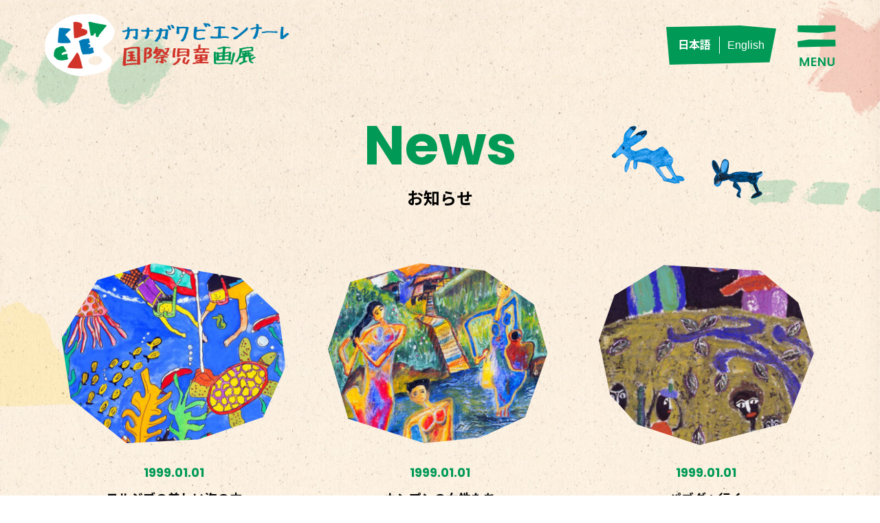

--- FILE ---
content_type: text/html; charset=UTF-8
request_url: https://kanagawabiennial.jp/gallery-year/selected-prize-1999
body_size: 8647
content:
<!DOCTYPE html>
<html lang="ja" dir="ltr">
<head>
<meta charset="utf-8">
<meta name="viewport" content="width=device-width, initial-scale=1.0, minimum-scale=1.0, maximum-scale=1.0, user-scalable=no">
<meta name="format-detection" content="telephone=no">
<link rel="canonical" href="https://kanagawabiennial.jp/gallery-year/selected-prize-1999">

<title>入選 ｜ 開催年度 ｜ カナガワビエンナーレ国際児童画展</title>
<meta name="description" content="入選 ｜ 開催年度 ｜ カナガワビエンナーレ国際児童画展に入選した作品を紹介するホームページです。世界の子供たちが描いた絵を観ることができます。">

<meta property="og:title" content="入選 ｜ 開催年度 ｜ カナガワビエンナーレ国際児童画展">
<meta property="og:description" content="入選 ｜ 開催年度 ｜ カナガワビエンナーレ国際児童画展に入選した作品を紹介するホームページです。世界の子供たちが描いた絵を観ることができます。">
<meta property="og:url" content="https://kanagawabiennial.jp/gallery-year/selected-prize-1999">
<meta property="og:image" content="https://kanagawabiennial.jp/wp-content/themes/bien/img/ogp.jpg">
<meta property="og:type" content="website">
<meta name="twitter:card" content="summary">
<meta name="twitter:site" content="">
<meta name="twitter:title" content="入選 ｜ 開催年度 ｜ カナガワビエンナーレ国際児童画展">
<meta name="twitter:description" content="入選 ｜ 開催年度 ｜ カナガワビエンナーレ国際児童画展に入選した作品を紹介するホームページです。世界の子供たちが描いた絵を観ることができます。">
<meta name="twitter:image:src" content="https://kanagawabiennial.jp/wp-content/themes/bien/img/ogp.png">
<link rel="preconnect" href="https://fonts.gstatic.com">
<link href="https://fonts.googleapis.com/css2?family=Noto+Sans+JP:wght@300;400;500;700;900&family=Poppins:wght@100;200;300;400;500;600;700;800;900&display=swap" rel="stylesheet">
<link rel="preconnect" href="https://fonts.gstatic.com">
<link rel="stylesheet" href="https://kanagawabiennial.jp/wp-content/themes/bien/css/module.css">
<link rel="stylesheet" href="https://cdn.jsdelivr.net/npm/slick-carousel@1.8.1/slick/slick.css">
<link rel="stylesheet" href="https://kanagawabiennial.jp/wp-content/themes/bien/css/colorbox.css">
<link rel="stylesheet" href="https://kanagawabiennial.jp/wp-content/themes/bien/css/module.css">
<link rel="stylesheet" href="https://kanagawabiennial.jp/wp-content/themes/bien/css/style.css">

<!-- Google tag (gtag.js) -->
<script async src="https://www.googletagmanager.com/gtag/js?id=G-BMET53NFY0"></script>
<script>
  window.dataLayer = window.dataLayer || [];
  function gtag(){dataLayer.push(arguments);}
  gtag('js', new Date());

  gtag('config', 'G-BMET53NFY0');
</script>

<!--[if lt IE 9]>
<script src="http://css3-mediaqueries-js.googlecode.com/svn/trunk/css3-mediaqueries.js"></script>
<script src="https://kanagawabiennial.jp/wp-content/themes/bien/js/html5shiv.js"></script>
<![endif]-->
<meta name='robots' content='max-image-preview:large' />
<link rel="alternate" type="application/rss+xml" title="カナガワビエンナーレ国際児童画展 &raquo; 入選 開催年度 のフィード" href="https://kanagawabiennial.jp/gallery-year/selected-prize-1999/feed" />
<style id='wp-img-auto-sizes-contain-inline-css' type='text/css'>
img:is([sizes=auto i],[sizes^="auto," i]){contain-intrinsic-size:3000px 1500px}
/*# sourceURL=wp-img-auto-sizes-contain-inline-css */
</style>
<style id='wp-emoji-styles-inline-css' type='text/css'>

	img.wp-smiley, img.emoji {
		display: inline !important;
		border: none !important;
		box-shadow: none !important;
		height: 1em !important;
		width: 1em !important;
		margin: 0 0.07em !important;
		vertical-align: -0.1em !important;
		background: none !important;
		padding: 0 !important;
	}
/*# sourceURL=wp-emoji-styles-inline-css */
</style>
<style id='wp-block-library-inline-css' type='text/css'>
:root{--wp-block-synced-color:#7a00df;--wp-block-synced-color--rgb:122,0,223;--wp-bound-block-color:var(--wp-block-synced-color);--wp-editor-canvas-background:#ddd;--wp-admin-theme-color:#007cba;--wp-admin-theme-color--rgb:0,124,186;--wp-admin-theme-color-darker-10:#006ba1;--wp-admin-theme-color-darker-10--rgb:0,107,160.5;--wp-admin-theme-color-darker-20:#005a87;--wp-admin-theme-color-darker-20--rgb:0,90,135;--wp-admin-border-width-focus:2px}@media (min-resolution:192dpi){:root{--wp-admin-border-width-focus:1.5px}}.wp-element-button{cursor:pointer}:root .has-very-light-gray-background-color{background-color:#eee}:root .has-very-dark-gray-background-color{background-color:#313131}:root .has-very-light-gray-color{color:#eee}:root .has-very-dark-gray-color{color:#313131}:root .has-vivid-green-cyan-to-vivid-cyan-blue-gradient-background{background:linear-gradient(135deg,#00d084,#0693e3)}:root .has-purple-crush-gradient-background{background:linear-gradient(135deg,#34e2e4,#4721fb 50%,#ab1dfe)}:root .has-hazy-dawn-gradient-background{background:linear-gradient(135deg,#faaca8,#dad0ec)}:root .has-subdued-olive-gradient-background{background:linear-gradient(135deg,#fafae1,#67a671)}:root .has-atomic-cream-gradient-background{background:linear-gradient(135deg,#fdd79a,#004a59)}:root .has-nightshade-gradient-background{background:linear-gradient(135deg,#330968,#31cdcf)}:root .has-midnight-gradient-background{background:linear-gradient(135deg,#020381,#2874fc)}:root{--wp--preset--font-size--normal:16px;--wp--preset--font-size--huge:42px}.has-regular-font-size{font-size:1em}.has-larger-font-size{font-size:2.625em}.has-normal-font-size{font-size:var(--wp--preset--font-size--normal)}.has-huge-font-size{font-size:var(--wp--preset--font-size--huge)}.has-text-align-center{text-align:center}.has-text-align-left{text-align:left}.has-text-align-right{text-align:right}.has-fit-text{white-space:nowrap!important}#end-resizable-editor-section{display:none}.aligncenter{clear:both}.items-justified-left{justify-content:flex-start}.items-justified-center{justify-content:center}.items-justified-right{justify-content:flex-end}.items-justified-space-between{justify-content:space-between}.screen-reader-text{border:0;clip-path:inset(50%);height:1px;margin:-1px;overflow:hidden;padding:0;position:absolute;width:1px;word-wrap:normal!important}.screen-reader-text:focus{background-color:#ddd;clip-path:none;color:#444;display:block;font-size:1em;height:auto;left:5px;line-height:normal;padding:15px 23px 14px;text-decoration:none;top:5px;width:auto;z-index:100000}html :where(.has-border-color){border-style:solid}html :where([style*=border-top-color]){border-top-style:solid}html :where([style*=border-right-color]){border-right-style:solid}html :where([style*=border-bottom-color]){border-bottom-style:solid}html :where([style*=border-left-color]){border-left-style:solid}html :where([style*=border-width]){border-style:solid}html :where([style*=border-top-width]){border-top-style:solid}html :where([style*=border-right-width]){border-right-style:solid}html :where([style*=border-bottom-width]){border-bottom-style:solid}html :where([style*=border-left-width]){border-left-style:solid}html :where(img[class*=wp-image-]){height:auto;max-width:100%}:where(figure){margin:0 0 1em}html :where(.is-position-sticky){--wp-admin--admin-bar--position-offset:var(--wp-admin--admin-bar--height,0px)}@media screen and (max-width:600px){html :where(.is-position-sticky){--wp-admin--admin-bar--position-offset:0px}}

/*# sourceURL=wp-block-library-inline-css */
</style><style id='global-styles-inline-css' type='text/css'>
:root{--wp--preset--aspect-ratio--square: 1;--wp--preset--aspect-ratio--4-3: 4/3;--wp--preset--aspect-ratio--3-4: 3/4;--wp--preset--aspect-ratio--3-2: 3/2;--wp--preset--aspect-ratio--2-3: 2/3;--wp--preset--aspect-ratio--16-9: 16/9;--wp--preset--aspect-ratio--9-16: 9/16;--wp--preset--color--black: #000000;--wp--preset--color--cyan-bluish-gray: #abb8c3;--wp--preset--color--white: #ffffff;--wp--preset--color--pale-pink: #f78da7;--wp--preset--color--vivid-red: #cf2e2e;--wp--preset--color--luminous-vivid-orange: #ff6900;--wp--preset--color--luminous-vivid-amber: #fcb900;--wp--preset--color--light-green-cyan: #7bdcb5;--wp--preset--color--vivid-green-cyan: #00d084;--wp--preset--color--pale-cyan-blue: #8ed1fc;--wp--preset--color--vivid-cyan-blue: #0693e3;--wp--preset--color--vivid-purple: #9b51e0;--wp--preset--gradient--vivid-cyan-blue-to-vivid-purple: linear-gradient(135deg,rgb(6,147,227) 0%,rgb(155,81,224) 100%);--wp--preset--gradient--light-green-cyan-to-vivid-green-cyan: linear-gradient(135deg,rgb(122,220,180) 0%,rgb(0,208,130) 100%);--wp--preset--gradient--luminous-vivid-amber-to-luminous-vivid-orange: linear-gradient(135deg,rgb(252,185,0) 0%,rgb(255,105,0) 100%);--wp--preset--gradient--luminous-vivid-orange-to-vivid-red: linear-gradient(135deg,rgb(255,105,0) 0%,rgb(207,46,46) 100%);--wp--preset--gradient--very-light-gray-to-cyan-bluish-gray: linear-gradient(135deg,rgb(238,238,238) 0%,rgb(169,184,195) 100%);--wp--preset--gradient--cool-to-warm-spectrum: linear-gradient(135deg,rgb(74,234,220) 0%,rgb(151,120,209) 20%,rgb(207,42,186) 40%,rgb(238,44,130) 60%,rgb(251,105,98) 80%,rgb(254,248,76) 100%);--wp--preset--gradient--blush-light-purple: linear-gradient(135deg,rgb(255,206,236) 0%,rgb(152,150,240) 100%);--wp--preset--gradient--blush-bordeaux: linear-gradient(135deg,rgb(254,205,165) 0%,rgb(254,45,45) 50%,rgb(107,0,62) 100%);--wp--preset--gradient--luminous-dusk: linear-gradient(135deg,rgb(255,203,112) 0%,rgb(199,81,192) 50%,rgb(65,88,208) 100%);--wp--preset--gradient--pale-ocean: linear-gradient(135deg,rgb(255,245,203) 0%,rgb(182,227,212) 50%,rgb(51,167,181) 100%);--wp--preset--gradient--electric-grass: linear-gradient(135deg,rgb(202,248,128) 0%,rgb(113,206,126) 100%);--wp--preset--gradient--midnight: linear-gradient(135deg,rgb(2,3,129) 0%,rgb(40,116,252) 100%);--wp--preset--font-size--small: 13px;--wp--preset--font-size--medium: 20px;--wp--preset--font-size--large: 36px;--wp--preset--font-size--x-large: 42px;--wp--preset--spacing--20: 0.44rem;--wp--preset--spacing--30: 0.67rem;--wp--preset--spacing--40: 1rem;--wp--preset--spacing--50: 1.5rem;--wp--preset--spacing--60: 2.25rem;--wp--preset--spacing--70: 3.38rem;--wp--preset--spacing--80: 5.06rem;--wp--preset--shadow--natural: 6px 6px 9px rgba(0, 0, 0, 0.2);--wp--preset--shadow--deep: 12px 12px 50px rgba(0, 0, 0, 0.4);--wp--preset--shadow--sharp: 6px 6px 0px rgba(0, 0, 0, 0.2);--wp--preset--shadow--outlined: 6px 6px 0px -3px rgb(255, 255, 255), 6px 6px rgb(0, 0, 0);--wp--preset--shadow--crisp: 6px 6px 0px rgb(0, 0, 0);}:where(.is-layout-flex){gap: 0.5em;}:where(.is-layout-grid){gap: 0.5em;}body .is-layout-flex{display: flex;}.is-layout-flex{flex-wrap: wrap;align-items: center;}.is-layout-flex > :is(*, div){margin: 0;}body .is-layout-grid{display: grid;}.is-layout-grid > :is(*, div){margin: 0;}:where(.wp-block-columns.is-layout-flex){gap: 2em;}:where(.wp-block-columns.is-layout-grid){gap: 2em;}:where(.wp-block-post-template.is-layout-flex){gap: 1.25em;}:where(.wp-block-post-template.is-layout-grid){gap: 1.25em;}.has-black-color{color: var(--wp--preset--color--black) !important;}.has-cyan-bluish-gray-color{color: var(--wp--preset--color--cyan-bluish-gray) !important;}.has-white-color{color: var(--wp--preset--color--white) !important;}.has-pale-pink-color{color: var(--wp--preset--color--pale-pink) !important;}.has-vivid-red-color{color: var(--wp--preset--color--vivid-red) !important;}.has-luminous-vivid-orange-color{color: var(--wp--preset--color--luminous-vivid-orange) !important;}.has-luminous-vivid-amber-color{color: var(--wp--preset--color--luminous-vivid-amber) !important;}.has-light-green-cyan-color{color: var(--wp--preset--color--light-green-cyan) !important;}.has-vivid-green-cyan-color{color: var(--wp--preset--color--vivid-green-cyan) !important;}.has-pale-cyan-blue-color{color: var(--wp--preset--color--pale-cyan-blue) !important;}.has-vivid-cyan-blue-color{color: var(--wp--preset--color--vivid-cyan-blue) !important;}.has-vivid-purple-color{color: var(--wp--preset--color--vivid-purple) !important;}.has-black-background-color{background-color: var(--wp--preset--color--black) !important;}.has-cyan-bluish-gray-background-color{background-color: var(--wp--preset--color--cyan-bluish-gray) !important;}.has-white-background-color{background-color: var(--wp--preset--color--white) !important;}.has-pale-pink-background-color{background-color: var(--wp--preset--color--pale-pink) !important;}.has-vivid-red-background-color{background-color: var(--wp--preset--color--vivid-red) !important;}.has-luminous-vivid-orange-background-color{background-color: var(--wp--preset--color--luminous-vivid-orange) !important;}.has-luminous-vivid-amber-background-color{background-color: var(--wp--preset--color--luminous-vivid-amber) !important;}.has-light-green-cyan-background-color{background-color: var(--wp--preset--color--light-green-cyan) !important;}.has-vivid-green-cyan-background-color{background-color: var(--wp--preset--color--vivid-green-cyan) !important;}.has-pale-cyan-blue-background-color{background-color: var(--wp--preset--color--pale-cyan-blue) !important;}.has-vivid-cyan-blue-background-color{background-color: var(--wp--preset--color--vivid-cyan-blue) !important;}.has-vivid-purple-background-color{background-color: var(--wp--preset--color--vivid-purple) !important;}.has-black-border-color{border-color: var(--wp--preset--color--black) !important;}.has-cyan-bluish-gray-border-color{border-color: var(--wp--preset--color--cyan-bluish-gray) !important;}.has-white-border-color{border-color: var(--wp--preset--color--white) !important;}.has-pale-pink-border-color{border-color: var(--wp--preset--color--pale-pink) !important;}.has-vivid-red-border-color{border-color: var(--wp--preset--color--vivid-red) !important;}.has-luminous-vivid-orange-border-color{border-color: var(--wp--preset--color--luminous-vivid-orange) !important;}.has-luminous-vivid-amber-border-color{border-color: var(--wp--preset--color--luminous-vivid-amber) !important;}.has-light-green-cyan-border-color{border-color: var(--wp--preset--color--light-green-cyan) !important;}.has-vivid-green-cyan-border-color{border-color: var(--wp--preset--color--vivid-green-cyan) !important;}.has-pale-cyan-blue-border-color{border-color: var(--wp--preset--color--pale-cyan-blue) !important;}.has-vivid-cyan-blue-border-color{border-color: var(--wp--preset--color--vivid-cyan-blue) !important;}.has-vivid-purple-border-color{border-color: var(--wp--preset--color--vivid-purple) !important;}.has-vivid-cyan-blue-to-vivid-purple-gradient-background{background: var(--wp--preset--gradient--vivid-cyan-blue-to-vivid-purple) !important;}.has-light-green-cyan-to-vivid-green-cyan-gradient-background{background: var(--wp--preset--gradient--light-green-cyan-to-vivid-green-cyan) !important;}.has-luminous-vivid-amber-to-luminous-vivid-orange-gradient-background{background: var(--wp--preset--gradient--luminous-vivid-amber-to-luminous-vivid-orange) !important;}.has-luminous-vivid-orange-to-vivid-red-gradient-background{background: var(--wp--preset--gradient--luminous-vivid-orange-to-vivid-red) !important;}.has-very-light-gray-to-cyan-bluish-gray-gradient-background{background: var(--wp--preset--gradient--very-light-gray-to-cyan-bluish-gray) !important;}.has-cool-to-warm-spectrum-gradient-background{background: var(--wp--preset--gradient--cool-to-warm-spectrum) !important;}.has-blush-light-purple-gradient-background{background: var(--wp--preset--gradient--blush-light-purple) !important;}.has-blush-bordeaux-gradient-background{background: var(--wp--preset--gradient--blush-bordeaux) !important;}.has-luminous-dusk-gradient-background{background: var(--wp--preset--gradient--luminous-dusk) !important;}.has-pale-ocean-gradient-background{background: var(--wp--preset--gradient--pale-ocean) !important;}.has-electric-grass-gradient-background{background: var(--wp--preset--gradient--electric-grass) !important;}.has-midnight-gradient-background{background: var(--wp--preset--gradient--midnight) !important;}.has-small-font-size{font-size: var(--wp--preset--font-size--small) !important;}.has-medium-font-size{font-size: var(--wp--preset--font-size--medium) !important;}.has-large-font-size{font-size: var(--wp--preset--font-size--large) !important;}.has-x-large-font-size{font-size: var(--wp--preset--font-size--x-large) !important;}
/*# sourceURL=global-styles-inline-css */
</style>

<style id='classic-theme-styles-inline-css' type='text/css'>
/*! This file is auto-generated */
.wp-block-button__link{color:#fff;background-color:#32373c;border-radius:9999px;box-shadow:none;text-decoration:none;padding:calc(.667em + 2px) calc(1.333em + 2px);font-size:1.125em}.wp-block-file__button{background:#32373c;color:#fff;text-decoration:none}
/*# sourceURL=/wp-includes/css/classic-themes.min.css */
</style>
<link rel='stylesheet' id='bogo-css' href='https://kanagawabiennial.jp/wp-content/plugins/bogo/includes/css/style.css?ver=3.9.1' type='text/css' media='all' />
<link rel="https://api.w.org/" href="https://kanagawabiennial.jp/wp-json/" /><link rel="EditURI" type="application/rsd+xml" title="RSD" href="https://kanagawabiennial.jp/xmlrpc.php?rsd" />
<meta name="generator" content="WordPress 6.9" />
<link rel="alternate" href="https://kanagawabiennial.jp/gallery-year/selected-prize-1999" hreflang="ja" />
<link rel="alternate" href="https://kanagawabiennial.jp/en/gallery-year/selected-prize-1999" hreflang="en-US" />
<link rel="icon" href="https://kanagawabiennial.jp/wp-content/uploads/cropped-KBWCAE_favicon_512px-32x32.png" sizes="32x32" />
<link rel="icon" href="https://kanagawabiennial.jp/wp-content/uploads/cropped-KBWCAE_favicon_512px-192x192.png" sizes="192x192" />
<link rel="apple-touch-icon" href="https://kanagawabiennial.jp/wp-content/uploads/cropped-KBWCAE_favicon_512px-180x180.png" />
<meta name="msapplication-TileImage" content="https://kanagawabiennial.jp/wp-content/uploads/cropped-KBWCAE_favicon_512px-270x270.png" />
</head>

<body>

<div class="bg_2"></div>
<header>
<div class="inner_header flex_wrap_between">
<h1 class="logo"><a href="https://kanagawabiennial.jp"><img src="https://kanagawabiennial.jp/wp-content/themes/bien/img/logo.png" alt="神奈川ビエンナーレ国際児童画展" class="logo_w"><img src="https://kanagawabiennial.jp/wp-content/themes/bien/img/logo_2.png" alt="神奈川ビエンナーレ国際児童画展" class="logo_2"></a></h1>
<nav class="flex_wrap_middle">
<ul class="g_nav flex_wrap_middle">
<li><a href="https://kanagawabiennial.jp/callforentries/">作品募集</a></li>
<li><a href="https://kanagawabiennial.jp/yearworks/">開催年別入賞作品</a></li>
<li><a href="https://kanagawabiennial.jp/gallery/">作品ギャラリー</a></li>
<li><a href="https://kanagawabiennial.jp/news/">お知らせ</a></li>
<li><a href="https://kanagawabiennial.jp/contact/">お問い合わせ</a></li>
<li><a href="https://www.earthplaza.jp/" target="_blank">あーすぷらざ</a></li>
</ul>
<ul class="lung_nav flex_wrap">
<li id="bogo_language_switcher-2" class="widget widget_bogo_language_switcher"><ul class="bogo-language-switcher list-view"><li class="en-US en first"><span class="bogo-language-name"><a rel="alternate" hreflang="en-US" href="https://kanagawabiennial.jp/en/gallery-year/selected-prize-1999" title="英語">English</a></span></li>
<li class="ja current last"><span class="bogo-language-name"><a rel="alternate" hreflang="ja" href="https://kanagawabiennial.jp/gallery-year/selected-prize-1999" title="日本語" class="current" aria-current="page">日本語</a></span></li>
</ul></li>
<!--
<li class="active"><a href="https://kanagawabiennial.jp/">Japanese</a></li>
<li><a href="https://kanagawabiennial.jp">English</a></li>
-->
</ul>
<div class="btn_menu"><img src="https://kanagawabiennial.jp/wp-content/themes/bien/img/btn_menu.png" alt=""></div>
</nav>
</div>
</header>

<div class="sp_menu">
<div class="inner_sp_menu">
<h2><img src="https://kanagawabiennial.jp/wp-content/themes/bien/img/logo_sp_menu.png" alt="神奈川ビエンナーレ国際児童画展"></h2>
<div class="btn_close"><img src="https://kanagawabiennial.jp/wp-content/themes/bien/img/btn_close.png" alt=""></div>
<ul class="g_nav_sp">
<li><a href="https://kanagawabiennial.jp/callforentries/"><span class="ne">Call for entries</span>作品募集</a></li>
<li><a href="https://kanagawabiennial.jp/yearworks/"><span class="ne">Works by year</span>開催年別入賞作品</a></li>
<li><a href="https://kanagawabiennial.jp/gallery/"><span class="ne">Gallery of works</span>作品ギャラリー</a></li>
<li><a href="https://kanagawabiennial.jp/news/"><span class="ne">News</span>お知らせ</a></li>
<li><a href="https://kanagawabiennial.jp/contact/"><span class="ne">Contact</span>お問い合わせ</a></li>
<li><a href="https://www.earthplaza.jp/" target="_blank"><span class="ne">Earthplaza</span>あーすぷらざ</a></li>
</ul>
<ul class="list_sns_sp flex_wrap_center">
<li><a href="https://www.facebook.com/kanagawabiennial" target="_blank"><img src="https://kanagawabiennial.jp/wp-content/themes/bien/img/sns_sp_01.png" alt=""></a></li>
<li><a href="https://www.instagram.com/kanagawabiennial/" target="_blank"><img src="https://kanagawabiennial.jp/wp-content/themes/bien/img/sns_sp_02.png" alt=""></a></li>
</ul>
</div>
</div>

<main class="sub_wrap">
<h1><span class="ne">News</span>お知らせ</h1>
<div class="wrap_news">
<div class="animal animal_09"><img src="https://kanagawabiennial.jp/wp-content/themes/bien/img/animal_09.png" alt=""></div>
<ul class="flex_wrap list_news">
<li>
<a href="https://kanagawabiennial.jp/gallery/7423">
<figure><img src="https://kanagawabiennial.jp/wp-content/uploads/1999-1000042-336x281.jpg" alt=""></figure>
<p class="date ne">1999.01.01</p>
<h3 class="ttl_news_list">モルジブの美しい海の中</h3>
</a>
</li>
<li>
<a href="https://kanagawabiennial.jp/gallery/7425">
<figure><img src="https://kanagawabiennial.jp/wp-content/uploads/1999-1000043-336x281.jpg" alt=""></figure>
<p class="date ne">1999.01.01</p>
<h3 class="ttl_news_list">カンプンの女性たち</h3>
</a>
</li>
<li>
<a href="https://kanagawabiennial.jp/gallery/7427">
<figure><img src="https://kanagawabiennial.jp/wp-content/uploads/1999-1000044-336x281.jpg" alt=""></figure>
<p class="date ne">1999.01.01</p>
<h3 class="ttl_news_list">パゴダへ行く</h3>
</a>
</li>
<li>
<a href="https://kanagawabiennial.jp/gallery/7429">
<figure><img src="https://kanagawabiennial.jp/wp-content/uploads/1999-1000045-336x281.jpg" alt=""></figure>
<p class="date ne">1999.01.01</p>
<h3 class="ttl_news_list">世界の子供たち</h3>
</a>
</li>
<li>
<a href="https://kanagawabiennial.jp/gallery/7431">
<figure><img src="https://kanagawabiennial.jp/wp-content/uploads/1999-1000046-336x281.jpg" alt=""></figure>
<p class="date ne">1999.01.01</p>
<h3 class="ttl_news_list">アスマットの踊り</h3>
</a>
</li>
<li>
<a href="https://kanagawabiennial.jp/gallery/7433">
<figure><img src="https://kanagawabiennial.jp/wp-content/uploads/1999-1000047-336x281.jpg" alt=""></figure>
<p class="date ne">1999.01.01</p>
<h3 class="ttl_news_list">私の国の魚とり</h3>
</a>
</li>
<li>
<a href="https://kanagawabiennial.jp/gallery/7435">
<figure><img src="https://kanagawabiennial.jp/wp-content/uploads/1999-1000048-336x281.jpg" alt=""></figure>
<p class="date ne">1999.01.01</p>
<h3 class="ttl_news_list">カンゾウ売り</h3>
</a>
</li>
<li>
<a href="https://kanagawabiennial.jp/gallery/7437">
<figure><img src="https://kanagawabiennial.jp/wp-content/uploads/1999-1000049-336x281.jpg" alt=""></figure>
<p class="date ne">1999.01.01</p>
<h3 class="ttl_news_list">風景</h3>
</a>
</li>
<li>
<a href="https://kanagawabiennial.jp/gallery/7439">
<figure><img src="https://kanagawabiennial.jp/wp-content/uploads/1999-1000050-336x281.jpg" alt=""></figure>
<p class="date ne">1999.01.01</p>
<h3 class="ttl_news_list">無題</h3>
</a>
</li>
<li>
<a href="https://kanagawabiennial.jp/gallery/7441">
<figure><img src="https://kanagawabiennial.jp/wp-content/uploads/1999-1000051-336x281.jpg" alt=""></figure>
<p class="date ne">1999.01.01</p>
<h3 class="ttl_news_list">夕日</h3>
</a>
</li>
<li>
<a href="https://kanagawabiennial.jp/gallery/7443">
<figure><img src="https://kanagawabiennial.jp/wp-content/uploads/1999-1000052-336x281.jpg" alt=""></figure>
<p class="date ne">1999.01.01</p>
<h3 class="ttl_news_list">無題</h3>
</a>
</li>
<li>
<a href="https://kanagawabiennial.jp/gallery/7445">
<figure><img src="https://kanagawabiennial.jp/wp-content/uploads/1999-1000053-336x281.jpg" alt=""></figure>
<p class="date ne">1999.01.01</p>
<h3 class="ttl_news_list">ジャングル旅行</h3>
</a>
</li>
<li>
<a href="https://kanagawabiennial.jp/gallery/7447">
<figure><img src="https://kanagawabiennial.jp/wp-content/uploads/1999-1000054-336x281.jpg" alt=""></figure>
<p class="date ne">1999.01.01</p>
<h3 class="ttl_news_list">雌牛と赤ちゃん牛</h3>
</a>
</li>
<li>
<a href="https://kanagawabiennial.jp/gallery/7449">
<figure><img src="https://kanagawabiennial.jp/wp-content/uploads/1999-1000055-336x281.jpg" alt=""></figure>
<p class="date ne">1999.01.01</p>
<h3 class="ttl_news_list">種まきの準備</h3>
</a>
</li>
<li>
<a href="https://kanagawabiennial.jp/gallery/7451">
<figure><img src="https://kanagawabiennial.jp/wp-content/uploads/1999-1000056-336x281.jpg" alt=""></figure>
<p class="date ne">1999.01.01</p>
<h3 class="ttl_news_list">無題</h3>
</a>
</li>
<li>
<a href="https://kanagawabiennial.jp/gallery/7453">
<figure><img src="https://kanagawabiennial.jp/wp-content/uploads/1999-1000057-336x281.jpg" alt=""></figure>
<p class="date ne">1999.01.01</p>
<h3 class="ttl_news_list">村</h3>
</a>
</li>
</ul>
<div class="pagination flex_wrap_center"><a href="https://kanagawabiennial.jp/gallery-year/selected-prize-1999" class="pg_pre"><img src="https://kanagawabiennial.jp/wp-content/themes/bien/img/icon_pre.png" alt="">PREV</a><span class="current">1</span><a href='https://kanagawabiennial.jp/gallery-year/selected-prize-1999/page/2' class="inactive">2</a><a href='https://kanagawabiennial.jp/gallery-year/selected-prize-1999/page/3' class="inactive">3</a><a href="https://kanagawabiennial.jp/gallery-year/selected-prize-1999/page/2" class="pg_next">NEXT<img src="https://kanagawabiennial.jp/wp-content/themes/bien/img/icon_next.png" alt=""></a></div>

</div>
</main>
<div class="to_top"><img src="https://kanagawabiennial.jp/wp-content/themes/bien/img/to_top.png" alt=""></div>
<footer>
<div class="inner_footer flex_wrap_between">
<div class="this_about">
<p class="ttl_ft">カナガワビエンナーレ国際児童画展 <br class="sp">事務局（あーすぷらざ内）</p>
<p>〒247-0007 神奈川県横浜市栄区小菅ヶ谷1-2-1<br>
TEL ：045-896-2121　FAX ： 045-896-2299　<br class="sp">E-mail ： k-biennial@earthplaza.jp</p>
</div>
<div>
<ul class="ft_sns flex_wrap">
<li><a href="https://www.facebook.com/kanagawabiennial" target="_blank"><img src="https://kanagawabiennial.jp/wp-content/themes/bien/img/sns_01.png" alt=""></a></li>
<li><a href="https://www.instagram.com/kanagawabiennial/" target="_blank"><img src="https://kanagawabiennial.jp/wp-content/themes/bien/img/sns_02.png" alt=""></a></li>
</ul>
<p class="copy_ft">本サイトに掲載の写真・画像・記事の無断転載を禁じます。<br>
&copy; Earth Plaza All Rights Reserved.</p>
</div>
</div>
</footer>


<script src="https://kanagawabiennial.jp/wp-content/themes/bien/js/jquery-1.10.2.min.js"></script>
<script src="https://cdnjs.cloudflare.com/ajax/libs/jquery-cookie/1.3.1/jquery.cookie.min.js"></script>
<script src="https://kanagawabiennial.jp/wp-content/themes/bien/js/common.js"></script>
<script src="https://kanagawabiennial.jp/wp-content/themes/bien/js/jquery.inview.min.js"></script>
<script>
$(function() {
	$('.invew').on('inview', function(event, isInView) {
		if (isInView) {
			$(this).addClass('fire');
		}
	});
});
</script>
<script src="https://kanagawabiennial.jp/wp-content/themes/bien/js/jquery.colorbox-min.js"></script>
<script>
function setting(){
	var h = $('.list_item figure').width();
	$('.modal figure').css('height',h);// * 34/48
    var h = $('.kv_slide figure').width();
	$('.kv_slide figure').css('height',h * 34/48);
}
$(document).ready(function(){
	setting();
});
$(window).on('load', function(){
	setting();
});
$(window).on('resize', function(){
	setting();
});
</script>
<script>
$(document).ready(function(){
	$('input[name="category[]"]').change(function () {
		if($(this).prop('checked')) {
			$('#full').prop('checked',false);
		}
		var len = $('input[name="category[]"]:checked').length;
		if (len < 1) {
			$('#full').prop('checked',true);
			$('input[name="s').attr('disabled', 'disabled');
		}else{
			$('input[name="s').attr('disabled', false);
		}
	});
	$('#full').on('click', function(){
		if($(this).hasClass("select") ) {
			$('input[name="category[]"]').prop('checked',false);
		}
	});
	$('input[name="years[]"]').change(function () {
		if($(this).prop('checked')) {
			$('#yearfull').prop('checked',false);
		}
		var len = $('input[name="years[]"]:checked').length;
		if (len < 1) {
			$('#yearfull').prop('checked',true);
		}else{
		}
	});
    	$('#yearfull').change(function () {
		if($(this).prop('checked')) {
			$('input[name="years[]"]').prop('checked',false);
		}
	});
});
</script>
<script src="https://cdn.jsdelivr.net/npm/lazyload@2.0.0-rc.2/lazyload.min.js"></script>

</body>
<script type="speculationrules">
{"prefetch":[{"source":"document","where":{"and":[{"href_matches":"/*"},{"not":{"href_matches":["/wp-*.php","/wp-admin/*","/wp-content/uploads/*","/wp-content/*","/wp-content/plugins/*","/wp-content/themes/bien/*","/*\\?(.+)"]}},{"not":{"selector_matches":"a[rel~=\"nofollow\"]"}},{"not":{"selector_matches":".no-prefetch, .no-prefetch a"}}]},"eagerness":"conservative"}]}
</script>
<script id="wp-emoji-settings" type="application/json">
{"baseUrl":"https://s.w.org/images/core/emoji/17.0.2/72x72/","ext":".png","svgUrl":"https://s.w.org/images/core/emoji/17.0.2/svg/","svgExt":".svg","source":{"concatemoji":"https://kanagawabiennial.jp/wp-includes/js/wp-emoji-release.min.js?ver=6.9"}}
</script>
<script type="module">
/* <![CDATA[ */
/*! This file is auto-generated */
const a=JSON.parse(document.getElementById("wp-emoji-settings").textContent),o=(window._wpemojiSettings=a,"wpEmojiSettingsSupports"),s=["flag","emoji"];function i(e){try{var t={supportTests:e,timestamp:(new Date).valueOf()};sessionStorage.setItem(o,JSON.stringify(t))}catch(e){}}function c(e,t,n){e.clearRect(0,0,e.canvas.width,e.canvas.height),e.fillText(t,0,0);t=new Uint32Array(e.getImageData(0,0,e.canvas.width,e.canvas.height).data);e.clearRect(0,0,e.canvas.width,e.canvas.height),e.fillText(n,0,0);const a=new Uint32Array(e.getImageData(0,0,e.canvas.width,e.canvas.height).data);return t.every((e,t)=>e===a[t])}function p(e,t){e.clearRect(0,0,e.canvas.width,e.canvas.height),e.fillText(t,0,0);var n=e.getImageData(16,16,1,1);for(let e=0;e<n.data.length;e++)if(0!==n.data[e])return!1;return!0}function u(e,t,n,a){switch(t){case"flag":return n(e,"\ud83c\udff3\ufe0f\u200d\u26a7\ufe0f","\ud83c\udff3\ufe0f\u200b\u26a7\ufe0f")?!1:!n(e,"\ud83c\udde8\ud83c\uddf6","\ud83c\udde8\u200b\ud83c\uddf6")&&!n(e,"\ud83c\udff4\udb40\udc67\udb40\udc62\udb40\udc65\udb40\udc6e\udb40\udc67\udb40\udc7f","\ud83c\udff4\u200b\udb40\udc67\u200b\udb40\udc62\u200b\udb40\udc65\u200b\udb40\udc6e\u200b\udb40\udc67\u200b\udb40\udc7f");case"emoji":return!a(e,"\ud83e\u1fac8")}return!1}function f(e,t,n,a){let r;const o=(r="undefined"!=typeof WorkerGlobalScope&&self instanceof WorkerGlobalScope?new OffscreenCanvas(300,150):document.createElement("canvas")).getContext("2d",{willReadFrequently:!0}),s=(o.textBaseline="top",o.font="600 32px Arial",{});return e.forEach(e=>{s[e]=t(o,e,n,a)}),s}function r(e){var t=document.createElement("script");t.src=e,t.defer=!0,document.head.appendChild(t)}a.supports={everything:!0,everythingExceptFlag:!0},new Promise(t=>{let n=function(){try{var e=JSON.parse(sessionStorage.getItem(o));if("object"==typeof e&&"number"==typeof e.timestamp&&(new Date).valueOf()<e.timestamp+604800&&"object"==typeof e.supportTests)return e.supportTests}catch(e){}return null}();if(!n){if("undefined"!=typeof Worker&&"undefined"!=typeof OffscreenCanvas&&"undefined"!=typeof URL&&URL.createObjectURL&&"undefined"!=typeof Blob)try{var e="postMessage("+f.toString()+"("+[JSON.stringify(s),u.toString(),c.toString(),p.toString()].join(",")+"));",a=new Blob([e],{type:"text/javascript"});const r=new Worker(URL.createObjectURL(a),{name:"wpTestEmojiSupports"});return void(r.onmessage=e=>{i(n=e.data),r.terminate(),t(n)})}catch(e){}i(n=f(s,u,c,p))}t(n)}).then(e=>{for(const n in e)a.supports[n]=e[n],a.supports.everything=a.supports.everything&&a.supports[n],"flag"!==n&&(a.supports.everythingExceptFlag=a.supports.everythingExceptFlag&&a.supports[n]);var t;a.supports.everythingExceptFlag=a.supports.everythingExceptFlag&&!a.supports.flag,a.supports.everything||((t=a.source||{}).concatemoji?r(t.concatemoji):t.wpemoji&&t.twemoji&&(r(t.twemoji),r(t.wpemoji)))});
//# sourceURL=https://kanagawabiennial.jp/wp-includes/js/wp-emoji-loader.min.js
/* ]]> */
</script>
</html>